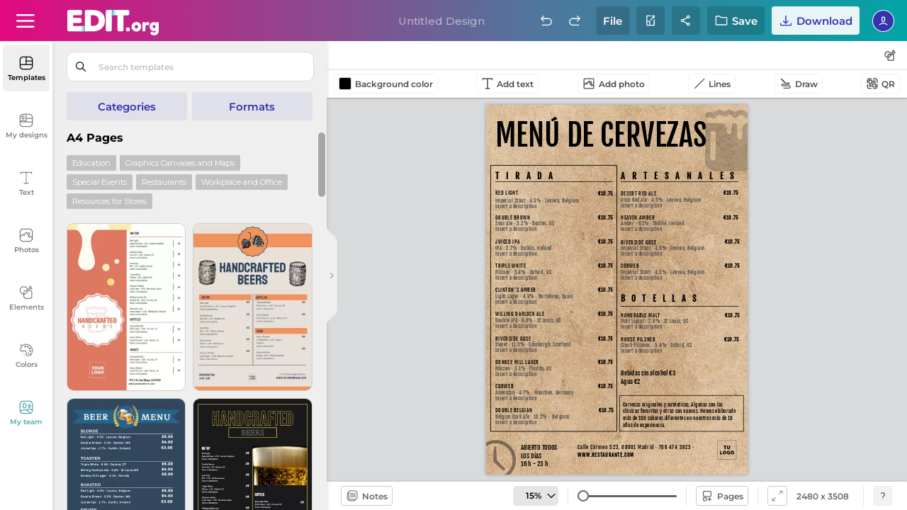

--- FILE ---
content_type: text/html; charset=utf-8
request_url: https://edit.org/_save_load.php
body_size: -160
content:
2480|||3508|||b13cc4702c72281caf7ffcec16c5e2f6||||||a4|||f0f0f0|||||||||||||||||||||editor/json/2021/08/24/b/1||||||fooddrink-menu-navidad|||2g4q2zevh|||||||||0|||1|||||||||0||||||||||||111111119c28c099

--- FILE ---
content_type: text/html; charset=utf-8
request_url: https://edit.org/devuelveAjaxEditorNEW.php?cambioSubCategoria=true&catAnterior=efectos2&s_textbox=0&categoria_editor=a4&loadpremium=0&valor_editor2=&valor_editor=19c28c099&lang=en&notificacion_borrada=&search_editor=&tipo_editor=&categoria_donde_estamos=&folder_click_team=&carpeta_donde_estamos=&subcatEditor=&subcategory=undefined&id_json_short=19c28c099&window_width=1280&tipo1=undefined&load_all_packs=0
body_size: 2972
content:
<div class="results-object-wrap">	
<button style="display:none;" onclick="scrollUp();" aria-label="Scroll up" class="scrollUp">
	<svg class="icon">
	<use xlink:href="/d/editor/sprite/spriteEdit-14-11-2025.svg#scroll-up"></use>
	</svg>

	</button><button id="loading-templates" class="scrollUp" style="width: 25% !important;margin-left: 37% !important;display:none;"><img src="https://d2vr64fd62ajh5.cloudfront.net/img/transp.png"></button><div style="display:none;" class='title-section'>Templates</div>







<div class="content-sub-cats catTemplates object-elements">




<div class="buttons_format_cat"></div><div class="ad_error_bloq"></div><div style="display:none;visibility:hidden;" id="ampling_button" class="ampling-button">
	<a onclick="expand_bar_function('expand');" href="#">
	<svg class="icon">
	  	<use xlink:href="/d/editor/sprite/spriteEdit-14-11-2025.svg#iconoAmpliado"></use>
	</svg>
	<svg class="icon">
	  	<use xlink:href="/d/editor/sprite/spriteEdit-14-11-2025.svg#iconoAmpliado2"></use>
	</svg>
	<svg class="icon">
	  	<use xlink:href="/d/editor/sprite/spriteEdit-14-11-2025.svg#iconoAmpliado3"></use>
	</svg>
	<svg class="icon">
	  	<use xlink:href="/d/editor/sprite/spriteEdit-14-11-2025.svg#iconoAmpliado4"></use>
	</svg>
	<span >Expand grid</span>
	</a>
</div>
<div style="display:none;visibility:hidden;" id="shrink_button" style="display:none;" class="ampling-button" >
	<a onclick="expand_bar_function('shrink');" href="#">
	<svg class="icon">
	  	<use xlink:href="/d/editor/sprite/spriteEdit-14-11-2025.svg#iconoAmpliado"></use>
	</svg>
	<svg class="icon">
	  	<use xlink:href="/d/editor/sprite/spriteEdit-14-11-2025.svg#iconoAmpliado2"></use>
	</svg>
	<svg class="icon">
	  	<use xlink:href="/d/editor/sprite/spriteEdit-14-11-2025.svg#iconoAmpliado3"></use>
	</svg>
	<svg class="icon">
	  	<use xlink:href="/d/editor/sprite/spriteEdit-14-11-2025.svg#iconoAmpliado4"></use>
	</svg>
	<span >Normal</span>
	</a>
</div>





<div class="breadcrumb-gral">


<p class="title-tickets">A4 Pages</p>
</div>



 
 






	

  	

<div class="results-object-wrap">
<div class="label-object-tag background_orange"><a  class="color_white"  href="#" onclick="grabar_accion('subcats_similar_formats','subcats_similar_formats');cambioTipoPorAjax(2,'1001001','a4');">Education</a></div>





<div class="label-object-tag background_orange"><a  class="color_white"  href="#" onclick="grabar_accion('subcats_similar_formats','subcats_similar_formats');cambioTipoPorAjax(40,'1001001','a4');">Graphics Canvases and Maps</a></div>





<div class="label-object-tag background_orange"><a  class="color_white"  href="#" onclick="grabar_accion('subcats_similar_formats','subcats_similar_formats');cambioTipoPorAjax(36,'1001001','a4');">Special Events</a></div>





<div class="label-object-tag background_orange"><a  class="color_white"  href="#" onclick="grabar_accion('subcats_similar_formats','subcats_similar_formats');cambioTipoPorAjax(8,'1001001','a4');">Restaurants</a></div>





<div class="label-object-tag background_orange"><a  class="color_white"  href="#" onclick="grabar_accion('subcats_similar_formats','subcats_similar_formats');cambioTipoPorAjax(38,'1001001','a4');">Workplace and Office</a></div>





<div class="label-object-tag background_orange"><a  class="color_white"  href="#" onclick="grabar_accion('subcats_similar_formats','subcats_similar_formats');cambioTipoPorAjax(33,'1001001','a4');">Resources for Stores</a></div>







</div>



<img with="100" height="100" loading="lazy" id="loading_templates_top" 
style="width: 100px !important;margin-left: auto !important;margin-right: auto !important;display:none;" 
class="loading_templates ffff" src="https://edit.org/editor/img/loading-edit.svg">

<div id="templates_list" class="js-masonry" ondragstart="return false;" ondrop="return false;">





<div id="template7ac7b6b588fdfab1251f2e065abdf7e3" class="fieldTemplates">

<div class="animate-gradient-pink container_template aaaa">

<div style="display:none;" style='display:none;' class="captionTemplate2"></div><div class="pages-cant"></div><div onclick="dropdownToggle(this)" class="dropdownExample"><button class="dropbtn" aria-label="button"></button><div class="dropdown-content"><div class="box-tooltip"></div></div></div>

<div onclick="dropdownToggle(this)" style="" class="dropdownExample side-options"><div class="dropdown-content"><div class="box-tooltip"><div onclick="loadCanvas2('25vto5v96','json_efectos','','','','','','');" >
            <div class="iconBackground openthisdesign"></div>

		<p>Open this design</p></div><div onclick="saveCanvasUserQuestion2('nuevo_json_efectos','','25vto5v96')">
        <div class="iconBackground createacopynew"></div>
		<p>Save a copy</p></div><div onclick="openNewWindow('/edit/all/25vto5v96');">
            <div class="iconBackground abrirventana"></div>

		<p>Open in a new window</p></div><div onclick="grabar_accion('similars_from_template','similars_from_template');cambioFolderPorAjax('similars','25vto5v96');"><div class="iconBackground similardesign"></div><p>Related designs</p></div><div onclick="getPhotoInfo('25vto5v96');"><div class="iconBackground informaciondiseno"></div><p>Details</p></div><div onclick="share_design_team('json_efectos','25vto5v96')"><div class="iconBackground shareteam"></div><p>Share with team</p></div><div onclick="AddPages('','25vto5v96','t')"><div class="iconBackground addpages"></div><p>Add as a new page</p></div></div></div><button class="dropbtn" aria-label="button"></button></div><div class="captionTemplate star-prem mydesignsTemplates displaynone "><span class='icon star-premium cucarda'></span></div><div class="brand_template brand_template_none displaynone "></div><div class="team-floater displaynone"></div><div class="img-box aaa"><img fetchpriority=high width="318" height="450" draggable="true" alt="Loading" onmouseover="imagen_mouseOver('25vto5v96','json_efectos')" id="25vto5v96" class="cliqueable draggable ttt" onclick="loadCanvas2('25vto5v96','json_efectos','','','','','','');"  onload="var el=this.closest('.animate-gradient-pink, .animate-gradient-green'); if(el){el.classList.remove('animate-gradient-pink','animate-gradient-green');}" onerror="this.src='/editor/json/2022/10/11/7/a/7ac7b6b588fdfab1251f2e065abdf7e3.jpg'"  src="/editor/json/2022/10/11/7/a/7ac7b6b588fdfab1251f2e065abdf7e3.webp?rand=2"  /></div>
</div></div>





<div id="templated5ce014837b77edc279fb021b0a81f56" class="fieldTemplates">

<div class="animate-gradient-green container_template aaaa">

<div style="display:none;" style='display:none;' class="captionTemplate2"></div><div class="pages-cant"></div><div onclick="dropdownToggle(this)" class="dropdownExample"><button class="dropbtn" aria-label="button"></button><div class="dropdown-content"><div class="box-tooltip"></div></div></div>

<div onclick="dropdownToggle(this)" style="" class="dropdownExample side-options"><div class="dropdown-content"><div class="box-tooltip"><div onclick="loadCanvas2('28r8469yy','json_efectos','','','','','','');" >
            <div class="iconBackground openthisdesign"></div>

		<p>Open this design</p></div><div onclick="saveCanvasUserQuestion2('nuevo_json_efectos','','28r8469yy')">
        <div class="iconBackground createacopynew"></div>
		<p>Save a copy</p></div><div onclick="openNewWindow('/edit/all/28r8469yy');">
            <div class="iconBackground abrirventana"></div>

		<p>Open in a new window</p></div><div onclick="grabar_accion('similars_from_template','similars_from_template');cambioFolderPorAjax('similars','28r8469yy');"><div class="iconBackground similardesign"></div><p>Related designs</p></div><div onclick="getPhotoInfo('28r8469yy');"><div class="iconBackground informaciondiseno"></div><p>Details</p></div><div onclick="share_design_team('json_efectos','28r8469yy')"><div class="iconBackground shareteam"></div><p>Share with team</p></div><div onclick="AddPages('','28r8469yy','t')"><div class="iconBackground addpages"></div><p>Add as a new page</p></div></div></div><button class="dropbtn" aria-label="button"></button></div><div class="captionTemplate star-prem mydesignsTemplates displaynone "><span class='icon star-premium cucarda'></span></div><div class="brand_template brand_template_none displaynone "></div><div class="team-floater displaynone"></div><div class="img-box aaa"><img fetchpriority=high width="318" height="450" draggable="true" alt="Loading" onmouseover="imagen_mouseOver('28r8469yy','json_efectos')" id="28r8469yy" class="cliqueable draggable ttt" onclick="loadCanvas2('28r8469yy','json_efectos','','','','','','');"  onload="var el=this.closest('.animate-gradient-pink, .animate-gradient-green'); if(el){el.classList.remove('animate-gradient-pink','animate-gradient-green');}" onerror="this.src='/editor/json/2022/10/11/d/5/d5ce014837b77edc279fb021b0a81f56.jpg'"  src="/editor/json/2022/10/11/d/5/d5ce014837b77edc279fb021b0a81f56.webp?rand=2"  /></div>
</div></div>





<div id="template497b7f281142ef868c93417c17c8fa94" class="fieldTemplates">

<div class="animate-gradient-pink container_template aaaa">

<div style="display:none;" style='display:none;' class="captionTemplate2"></div><div class="pages-cant"></div><div onclick="dropdownToggle(this)" class="dropdownExample"><button class="dropbtn" aria-label="button"></button><div class="dropdown-content"><div class="box-tooltip"></div></div></div>

<div onclick="dropdownToggle(this)" style="" class="dropdownExample side-options"><div class="dropdown-content"><div class="box-tooltip"><div onclick="loadCanvas2('3a6s72nlm','json_efectos','','','','','','');" >
            <div class="iconBackground openthisdesign"></div>

		<p>Open this design</p></div><div onclick="saveCanvasUserQuestion2('nuevo_json_efectos','','3a6s72nlm')">
        <div class="iconBackground createacopynew"></div>
		<p>Save a copy</p></div><div onclick="openNewWindow('/edit/all/3a6s72nlm');">
            <div class="iconBackground abrirventana"></div>

		<p>Open in a new window</p></div><div onclick="grabar_accion('similars_from_template','similars_from_template');cambioFolderPorAjax('similars','3a6s72nlm');"><div class="iconBackground similardesign"></div><p>Related designs</p></div><div onclick="getPhotoInfo('3a6s72nlm');"><div class="iconBackground informaciondiseno"></div><p>Details</p></div><div onclick="share_design_team('json_efectos','3a6s72nlm')"><div class="iconBackground shareteam"></div><p>Share with team</p></div><div onclick="AddPages('','3a6s72nlm','t')"><div class="iconBackground addpages"></div><p>Add as a new page</p></div></div></div><button class="dropbtn" aria-label="button"></button></div><div class="captionTemplate star-prem mydesignsTemplates displaynone "><span class='icon star-premium cucarda'></span></div><div class="brand_template brand_template_none displaynone "></div><div class="team-floater displaynone"></div><div class="img-box aaa"><img fetchpriority=high width="318" height="450" draggable="true" alt="Loading" onmouseover="imagen_mouseOver('3a6s72nlm','json_efectos')" id="3a6s72nlm" class="cliqueable draggable ttt" onclick="loadCanvas2('3a6s72nlm','json_efectos','','','','','','');"  onload="var el=this.closest('.animate-gradient-pink, .animate-gradient-green'); if(el){el.classList.remove('animate-gradient-pink','animate-gradient-green');}" onerror="this.src='/editor/json/2022/10/11/4/9/497b7f281142ef868c93417c17c8fa94.jpg'"  src="/editor/json/2022/10/11/4/9/497b7f281142ef868c93417c17c8fa94.webp?rand=2"  /></div>
</div></div>





<div id="templatea06d5a17cb144a199d20aba02debda02" class="fieldTemplates">

<div class="animate-gradient-green container_template aaaa">

<div style="display:none;" style='display:none;' class="captionTemplate2"></div><div class="pages-cant"></div><div onclick="dropdownToggle(this)" class="dropdownExample"><button class="dropbtn" aria-label="button"></button><div class="dropdown-content"><div class="box-tooltip"></div></div></div>

<div onclick="dropdownToggle(this)" style="" class="dropdownExample side-options"><div class="dropdown-content"><div class="box-tooltip"><div onclick="loadCanvas2('35763ocu2','json_efectos','','','','','','');" >
            <div class="iconBackground openthisdesign"></div>

		<p>Open this design</p></div><div onclick="saveCanvasUserQuestion2('nuevo_json_efectos','','35763ocu2')">
        <div class="iconBackground createacopynew"></div>
		<p>Save a copy</p></div><div onclick="openNewWindow('/edit/all/35763ocu2');">
            <div class="iconBackground abrirventana"></div>

		<p>Open in a new window</p></div><div onclick="grabar_accion('similars_from_template','similars_from_template');cambioFolderPorAjax('similars','35763ocu2');"><div class="iconBackground similardesign"></div><p>Related designs</p></div><div onclick="getPhotoInfo('35763ocu2');"><div class="iconBackground informaciondiseno"></div><p>Details</p></div><div onclick="share_design_team('json_efectos','35763ocu2')"><div class="iconBackground shareteam"></div><p>Share with team</p></div><div onclick="AddPages('','35763ocu2','t')"><div class="iconBackground addpages"></div><p>Add as a new page</p></div></div></div><button class="dropbtn" aria-label="button"></button></div><div class="captionTemplate star-prem mydesignsTemplates displaynone "><span class='icon star-premium cucarda'></span></div><div class="brand_template brand_template_none displaynone "></div><div class="team-floater displaynone"></div><div class="img-box aaa"><img fetchpriority=high width="318" height="450" draggable="true" alt="Loading" onmouseover="imagen_mouseOver('35763ocu2','json_efectos')" id="35763ocu2" class="cliqueable draggable ttt" onclick="loadCanvas2('35763ocu2','json_efectos','','','','','','');"  onload="var el=this.closest('.animate-gradient-pink, .animate-gradient-green'); if(el){el.classList.remove('animate-gradient-pink','animate-gradient-green');}" onerror="this.src='/editor/json/2022/10/11/a/0/a06d5a17cb144a199d20aba02debda02.jpg'"  src="/editor/json/2022/10/11/a/0/a06d5a17cb144a199d20aba02debda02.webp?rand=2"  /></div>
</div></div>





<div id="templateb0814aa9dc0d5d43874814b9828f4c33" class="fieldTemplates">

<div class="animate-gradient-pink container_template aaaa">

<div style="display:none;" style='display:none;' class="captionTemplate2"></div><div class="pages-cant"></div><div onclick="dropdownToggle(this)" class="dropdownExample"><button class="dropbtn" aria-label="button"></button><div class="dropdown-content"><div class="box-tooltip"></div></div></div>

<div onclick="dropdownToggle(this)" style="" class="dropdownExample side-options"><div class="dropdown-content"><div class="box-tooltip"><div onclick="loadCanvas2('2t23221kq','json_efectos','','','','','','');" >
            <div class="iconBackground openthisdesign"></div>

		<p>Open this design</p></div><div onclick="saveCanvasUserQuestion2('nuevo_json_efectos','','2t23221kq')">
        <div class="iconBackground createacopynew"></div>
		<p>Save a copy</p></div><div onclick="openNewWindow('/edit/all/2t23221kq');">
            <div class="iconBackground abrirventana"></div>

		<p>Open in a new window</p></div><div onclick="grabar_accion('similars_from_template','similars_from_template');cambioFolderPorAjax('similars','2t23221kq');"><div class="iconBackground similardesign"></div><p>Related designs</p></div><div onclick="getPhotoInfo('2t23221kq');"><div class="iconBackground informaciondiseno"></div><p>Details</p></div><div onclick="share_design_team('json_efectos','2t23221kq')"><div class="iconBackground shareteam"></div><p>Share with team</p></div><div onclick="AddPages('','2t23221kq','t')"><div class="iconBackground addpages"></div><p>Add as a new page</p></div></div></div><button class="dropbtn" aria-label="button"></button></div><div class="captionTemplate star-prem mydesignsTemplates displaynone "><span class='icon star-premium cucarda'></span></div><div class="brand_template brand_template_none displaynone "></div><div class="team-floater displaynone"></div><div class="img-box aaa"><img fetchpriority=high width="318" height="450" draggable="true" alt="Loading" onmouseover="imagen_mouseOver('2t23221kq','json_efectos')" id="2t23221kq" class="cliqueable draggable ttt" onclick="loadCanvas2('2t23221kq','json_efectos','','','','','','');"  onload="var el=this.closest('.animate-gradient-pink, .animate-gradient-green'); if(el){el.classList.remove('animate-gradient-pink','animate-gradient-green');}" onerror="this.src='/editor/json/2022/10/11/b/0/b0814aa9dc0d5d43874814b9828f4c33.jpg'"  src="/editor/json/2022/10/11/b/0/b0814aa9dc0d5d43874814b9828f4c33.webp?rand=2"  /></div>
</div></div>





<div id="template5c92df1fd502f857a02bcd5898a0a9eb" class="fieldTemplates">

<div class="animate-gradient-green container_template aaaa">

<div style="display:none;" style='display:none;' class="captionTemplate2"></div><div class="pages-cant"></div><div onclick="dropdownToggle(this)" class="dropdownExample"><button class="dropbtn" aria-label="button"></button><div class="dropdown-content"><div class="box-tooltip"></div></div></div>

<div onclick="dropdownToggle(this)" style="" class="dropdownExample side-options"><div class="dropdown-content"><div class="box-tooltip"><div onclick="loadCanvas2('z672jyuy','json_efectos','','','','','','');" >
            <div class="iconBackground openthisdesign"></div>

		<p>Open this design</p></div><div onclick="saveCanvasUserQuestion2('nuevo_json_efectos','','z672jyuy')">
        <div class="iconBackground createacopynew"></div>
		<p>Save a copy</p></div><div onclick="openNewWindow('/edit/all/z672jyuy');">
            <div class="iconBackground abrirventana"></div>

		<p>Open in a new window</p></div><div onclick="grabar_accion('similars_from_template','similars_from_template');cambioFolderPorAjax('similars','z672jyuy');"><div class="iconBackground similardesign"></div><p>Related designs</p></div><div onclick="getPhotoInfo('z672jyuy');"><div class="iconBackground informaciondiseno"></div><p>Details</p></div><div onclick="share_design_team('json_efectos','z672jyuy')"><div class="iconBackground shareteam"></div><p>Share with team</p></div><div onclick="AddPages('','z672jyuy','t')"><div class="iconBackground addpages"></div><p>Add as a new page</p></div></div></div><button class="dropbtn" aria-label="button"></button></div><div class="captionTemplate star-prem mydesignsTemplates displaynone "><span class='icon star-premium cucarda'></span></div><div class="brand_template brand_template_none displaynone "></div><div class="team-floater displaynone"></div><div class="img-box aaa"><img fetchpriority=high width="318" height="450" draggable="true" alt="Loading" onmouseover="imagen_mouseOver('z672jyuy','json_efectos')" id="z672jyuy" class="cliqueable draggable ttt" onclick="loadCanvas2('z672jyuy','json_efectos','','','','','','');"  onload="var el=this.closest('.animate-gradient-pink, .animate-gradient-green'); if(el){el.classList.remove('animate-gradient-pink','animate-gradient-green');}" onerror="this.src='/editor/json/2022/10/11/5/c/5c92df1fd502f857a02bcd5898a0a9eb.jpg'"  src="/editor/json/2022/10/11/5/c/5c92df1fd502f857a02bcd5898a0a9eb.webp?rand=2"  /></div>
</div></div>





<div id="template7e0687f6b549ccb578ca35f878a60698" class="fieldTemplates">

<div class="animate-gradient-pink container_template aaaa">

<div style="display:none;" style='display:none;' class="captionTemplate2"></div><div class="pages-cant"></div><div onclick="dropdownToggle(this)" class="dropdownExample"><button class="dropbtn" aria-label="button"></button><div class="dropdown-content"><div class="box-tooltip"></div></div></div>

<div onclick="dropdownToggle(this)" style="" class="dropdownExample side-options"><div class="dropdown-content"><div class="box-tooltip"><div onclick="loadCanvas2('1nfc3k6pm','json_efectos','','','','','','');" >
            <div class="iconBackground openthisdesign"></div>

		<p>Open this design</p></div><div onclick="saveCanvasUserQuestion2('nuevo_json_efectos','','1nfc3k6pm')">
        <div class="iconBackground createacopynew"></div>
		<p>Save a copy</p></div><div onclick="openNewWindow('/edit/all/1nfc3k6pm');">
            <div class="iconBackground abrirventana"></div>

		<p>Open in a new window</p></div><div onclick="grabar_accion('similars_from_template','similars_from_template');cambioFolderPorAjax('similars','1nfc3k6pm');"><div class="iconBackground similardesign"></div><p>Related designs</p></div><div onclick="getPhotoInfo('1nfc3k6pm');"><div class="iconBackground informaciondiseno"></div><p>Details</p></div><div onclick="share_design_team('json_efectos','1nfc3k6pm')"><div class="iconBackground shareteam"></div><p>Share with team</p></div><div onclick="AddPages('','1nfc3k6pm','t')"><div class="iconBackground addpages"></div><p>Add as a new page</p></div></div></div><button class="dropbtn" aria-label="button"></button></div><div class="captionTemplate star-prem mydesignsTemplates displaynone "><span class='icon star-premium cucarda'></span></div><div class="brand_template brand_template_none displaynone "></div><div class="team-floater displaynone"></div><div class="img-box aaa"><img fetchpriority=high width="318" height="450" draggable="true" alt="Loading" onmouseover="imagen_mouseOver('1nfc3k6pm','json_efectos')" id="1nfc3k6pm" class="cliqueable draggable ttt" onclick="loadCanvas2('1nfc3k6pm','json_efectos','','','','','','');"  onload="var el=this.closest('.animate-gradient-pink, .animate-gradient-green'); if(el){el.classList.remove('animate-gradient-pink','animate-gradient-green');}" onerror="this.src='/editor/json/2022/10/11/7/e/7e0687f6b549ccb578ca35f878a60698.jpg'"  src="/editor/json/2022/10/11/7/e/7e0687f6b549ccb578ca35f878a60698.webp?rand=2"  /></div>
</div></div>





<div id="template6e989480c6e135c1dbd258f8d6f99689" class="fieldTemplates">

<div class="animate-gradient-green container_template aaaa">

<div style="display:none;" style='display:none;' class="captionTemplate2"></div><div class="pages-cant"></div><div onclick="dropdownToggle(this)" class="dropdownExample"><button class="dropbtn" aria-label="button"></button><div class="dropdown-content"><div class="box-tooltip"></div></div></div>

<div onclick="dropdownToggle(this)" style="" class="dropdownExample side-options"><div class="dropdown-content"><div class="box-tooltip"><div onclick="loadCanvas2('dkivg4fu','json_efectos','','','','','','');" >
            <div class="iconBackground openthisdesign"></div>

		<p>Open this design</p></div><div onclick="saveCanvasUserQuestion2('nuevo_json_efectos','','dkivg4fu')">
        <div class="iconBackground createacopynew"></div>
		<p>Save a copy</p></div><div onclick="openNewWindow('/edit/all/dkivg4fu');">
            <div class="iconBackground abrirventana"></div>

		<p>Open in a new window</p></div><div onclick="grabar_accion('similars_from_template','similars_from_template');cambioFolderPorAjax('similars','dkivg4fu');"><div class="iconBackground similardesign"></div><p>Related designs</p></div><div onclick="getPhotoInfo('dkivg4fu');"><div class="iconBackground informaciondiseno"></div><p>Details</p></div><div onclick="share_design_team('json_efectos','dkivg4fu')"><div class="iconBackground shareteam"></div><p>Share with team</p></div><div onclick="AddPages('','dkivg4fu','t')"><div class="iconBackground addpages"></div><p>Add as a new page</p></div></div></div><button class="dropbtn" aria-label="button"></button></div><div class="captionTemplate star-prem mydesignsTemplates displaynone "><span class='icon star-premium cucarda'></span></div><div class="brand_template brand_template_none displaynone "></div><div class="team-floater displaynone"></div><div class="img-box aaa"><img fetchpriority=high width="318" height="450" draggable="true" alt="Loading" onmouseover="imagen_mouseOver('dkivg4fu','json_efectos')" id="dkivg4fu" class="cliqueable draggable ttt" onclick="loadCanvas2('dkivg4fu','json_efectos','','','','','','');"  onload="var el=this.closest('.animate-gradient-pink, .animate-gradient-green'); if(el){el.classList.remove('animate-gradient-pink','animate-gradient-green');}" onerror="this.src='/editor/json/2022/10/11/6/e/6e989480c6e135c1dbd258f8d6f99689.jpg'"  src="/editor/json/2022/10/11/6/e/6e989480c6e135c1dbd258f8d6f99689.webp?rand=2"  /></div>
</div></div>





<div id="template58f1f3c441dd50ad1b976551005d21dc" class="fieldTemplates">

<div class="animate-gradient-pink container_template aaaa">

<div style="display:none;" style='display:none;' class="captionTemplate2"></div><div class="pages-cant"></div><div onclick="dropdownToggle(this)" class="dropdownExample"><button class="dropbtn" aria-label="button"></button><div class="dropdown-content"><div class="box-tooltip"></div></div></div>

<div onclick="dropdownToggle(this)" style="" class="dropdownExample side-options"><div class="dropdown-content"><div class="box-tooltip"><div onclick="loadCanvas2('hc799awq','json_efectos','','','','','','');" >
            <div class="iconBackground openthisdesign"></div>

		<p>Open this design</p></div><div onclick="saveCanvasUserQuestion2('nuevo_json_efectos','','hc799awq')">
        <div class="iconBackground createacopynew"></div>
		<p>Save a copy</p></div><div onclick="openNewWindow('/edit/all/hc799awq');">
            <div class="iconBackground abrirventana"></div>

		<p>Open in a new window</p></div><div onclick="grabar_accion('similars_from_template','similars_from_template');cambioFolderPorAjax('similars','hc799awq');"><div class="iconBackground similardesign"></div><p>Related designs</p></div><div onclick="getPhotoInfo('hc799awq');"><div class="iconBackground informaciondiseno"></div><p>Details</p></div><div onclick="share_design_team('json_efectos','hc799awq')"><div class="iconBackground shareteam"></div><p>Share with team</p></div><div onclick="AddPages('','hc799awq','t')"><div class="iconBackground addpages"></div><p>Add as a new page</p></div></div></div><button class="dropbtn" aria-label="button"></button></div><div class="captionTemplate star-prem mydesignsTemplates displaynone "><span class='icon star-premium cucarda'></span></div><div class="brand_template brand_template_none displaynone "></div><div class="team-floater displaynone"></div><div class="img-box"><img   width="318" height="450" draggable="true" alt="Loading" onmouseover="imagen_mouseOver('hc799awq','json_efectos')" id="hc799awq" class="cliqueable draggable" onclick="loadCanvas2('hc799awq','json_efectos','','','','','','');"  onerror="this.src='/editor/json/2022/10/11/5/8/58f1f3c441dd50ad1b976551005d21dc.jpg'"  src="/editor/json/2022/10/11/5/8/58f1f3c441dd50ad1b976551005d21dc.webp?rand=2" /></div>
</div></div>





<div id="templated02f579a468007770d534bcc323c41c9" class="fieldTemplates">

<div class="animate-gradient-green container_template aaaa">

<div style="display:none;" style='display:none;' class="captionTemplate2"></div><div class="pages-cant"></div><div onclick="dropdownToggle(this)" class="dropdownExample"><button class="dropbtn" aria-label="button"></button><div class="dropdown-content"><div class="box-tooltip"></div></div></div>

<div onclick="dropdownToggle(this)" style="" class="dropdownExample side-options"><div class="dropdown-content"><div class="box-tooltip"><div onclick="loadCanvas2('1v1iaft8t','json_efectos','','','','','','');" >
            <div class="iconBackground openthisdesign"></div>

		<p>Open this design</p></div><div onclick="saveCanvasUserQuestion2('nuevo_json_efectos','','1v1iaft8t')">
        <div class="iconBackground createacopynew"></div>
		<p>Save a copy</p></div><div onclick="openNewWindow('/edit/all/1v1iaft8t');">
            <div class="iconBackground abrirventana"></div>

		<p>Open in a new window</p></div><div onclick="grabar_accion('similars_from_template','similars_from_template');cambioFolderPorAjax('similars','1v1iaft8t');"><div class="iconBackground similardesign"></div><p>Related designs</p></div><div onclick="getPhotoInfo('1v1iaft8t');"><div class="iconBackground informaciondiseno"></div><p>Details</p></div><div onclick="share_design_team('json_efectos','1v1iaft8t')"><div class="iconBackground shareteam"></div><p>Share with team</p></div><div onclick="AddPages('','1v1iaft8t','t')"><div class="iconBackground addpages"></div><p>Add as a new page</p></div></div></div><button class="dropbtn" aria-label="button"></button></div><div class="captionTemplate star-prem mydesignsTemplates displaynone "><span class='icon star-premium cucarda'></span></div><div class="brand_template brand_template_none displaynone "></div><div class="team-floater displaynone"></div><div class="img-box"><img   width="318" height="450" draggable="true" alt="Loading" onmouseover="imagen_mouseOver('1v1iaft8t','json_efectos')" id="1v1iaft8t" class="cliqueable draggable" onclick="loadCanvas2('1v1iaft8t','json_efectos','','','','','','');"  onerror="this.src='/editor/json/2022/07/03/d/0/d02f579a468007770d534bcc323c41c9.jpg'"  src="/editor/json/2022/07/03/d/0/d02f579a468007770d534bcc323c41c9.webp?rand=2" /></div>
</div></div>





<div id="template45b147bba991bbe6cc43323afa462a74" class="fieldTemplates">

<div class="animate-gradient-pink container_template aaaa">

<div style="display:none;" style='display:none;' class="captionTemplate2"></div><div class="pages-cant"></div><div onclick="dropdownToggle(this)" class="dropdownExample"><button class="dropbtn" aria-label="button"></button><div class="dropdown-content"><div class="box-tooltip"></div></div></div>

<div onclick="dropdownToggle(this)" style="" class="dropdownExample side-options"><div class="dropdown-content"><div class="box-tooltip"><div onclick="loadCanvas2('39gjnan9p','json_efectos','','','','','','');" >
            <div class="iconBackground openthisdesign"></div>

		<p>Open this design</p></div><div onclick="saveCanvasUserQuestion2('nuevo_json_efectos','','39gjnan9p')">
        <div class="iconBackground createacopynew"></div>
		<p>Save a copy</p></div><div onclick="openNewWindow('/edit/all/39gjnan9p');">
            <div class="iconBackground abrirventana"></div>

		<p>Open in a new window</p></div><div onclick="grabar_accion('similars_from_template','similars_from_template');cambioFolderPorAjax('similars','39gjnan9p');"><div class="iconBackground similardesign"></div><p>Related designs</p></div><div onclick="getPhotoInfo('39gjnan9p');"><div class="iconBackground informaciondiseno"></div><p>Details</p></div><div onclick="share_design_team('json_efectos','39gjnan9p')"><div class="iconBackground shareteam"></div><p>Share with team</p></div><div onclick="AddPages('','39gjnan9p','t')"><div class="iconBackground addpages"></div><p>Add as a new page</p></div></div></div><button class="dropbtn" aria-label="button"></button></div><div class="captionTemplate star-prem mydesignsTemplates displaynone "><span class='icon star-premium cucarda'></span></div><div class="brand_template brand_template_none displaynone "></div><div class="team-floater displaynone"></div><div class="img-box"><img   width="318" height="450" draggable="true" alt="Loading" onmouseover="imagen_mouseOver('39gjnan9p','json_efectos')" id="39gjnan9p" class="cliqueable draggable" onclick="loadCanvas2('39gjnan9p','json_efectos','','','','','','');"  onerror="this.src='/editor/json/2022/07/03/4/5/45b147bba991bbe6cc43323afa462a74.jpg'"  src="/editor/json/2022/07/03/4/5/45b147bba991bbe6cc43323afa462a74.webp?rand=2" /></div>
</div></div>





<div id="template685d1098e3f9c374ba1244299b7a5144" class="fieldTemplates">

<div class="animate-gradient-green container_template aaaa">

<div style="display:none;" style='display:none;' class="captionTemplate2"></div><div class="pages-cant"></div><div onclick="dropdownToggle(this)" class="dropdownExample"><button class="dropbtn" aria-label="button"></button><div class="dropdown-content"><div class="box-tooltip"></div></div></div>

<div onclick="dropdownToggle(this)" style="" class="dropdownExample side-options"><div class="dropdown-content"><div class="box-tooltip"><div onclick="loadCanvas2('jbcbjgy5','json_efectos','','','','','','');" >
            <div class="iconBackground openthisdesign"></div>

		<p>Open this design</p></div><div onclick="saveCanvasUserQuestion2('nuevo_json_efectos','','jbcbjgy5')">
        <div class="iconBackground createacopynew"></div>
		<p>Save a copy</p></div><div onclick="openNewWindow('/edit/all/jbcbjgy5');">
            <div class="iconBackground abrirventana"></div>

		<p>Open in a new window</p></div><div onclick="grabar_accion('similars_from_template','similars_from_template');cambioFolderPorAjax('similars','jbcbjgy5');"><div class="iconBackground similardesign"></div><p>Related designs</p></div><div onclick="getPhotoInfo('jbcbjgy5');"><div class="iconBackground informaciondiseno"></div><p>Details</p></div><div onclick="share_design_team('json_efectos','jbcbjgy5')"><div class="iconBackground shareteam"></div><p>Share with team</p></div><div onclick="AddPages('','jbcbjgy5','t')"><div class="iconBackground addpages"></div><p>Add as a new page</p></div></div></div><button class="dropbtn" aria-label="button"></button></div><div class="captionTemplate star-prem mydesignsTemplates displaynone "><span class='icon star-premium cucarda'></span></div><div class="brand_template brand_template_none displaynone "></div><div class="team-floater displaynone"></div><div class="img-box"><img   width="318" height="450" draggable="true" alt="Loading" onmouseover="imagen_mouseOver('jbcbjgy5','json_efectos')" id="jbcbjgy5" class="cliqueable draggable" onclick="loadCanvas2('jbcbjgy5','json_efectos','','','','','','');"  onerror="this.src='/editor/json/2022/07/03/6/8/685d1098e3f9c374ba1244299b7a5144.jpg'"  src="/editor/json/2022/07/03/6/8/685d1098e3f9c374ba1244299b7a5144.webp?rand=2" /></div>
</div></div>





<div id="templatec9e0fa0f5cb392bdbe067643bebceb84" class="fieldTemplates">

<div class="animate-gradient-pink container_template aaaa">

<div style="display:none;" style='display:none;' class="captionTemplate2"></div><div class="pages-cant"></div><div onclick="dropdownToggle(this)" class="dropdownExample"><button class="dropbtn" aria-label="button"></button><div class="dropdown-content"><div class="box-tooltip"></div></div></div>

<div onclick="dropdownToggle(this)" style="" class="dropdownExample side-options"><div class="dropdown-content"><div class="box-tooltip"><div onclick="loadCanvas2('tgb9pbf1','json_efectos','','','','','','');" >
            <div class="iconBackground openthisdesign"></div>

		<p>Open this design</p></div><div onclick="saveCanvasUserQuestion2('nuevo_json_efectos','','tgb9pbf1')">
        <div class="iconBackground createacopynew"></div>
		<p>Save a copy</p></div><div onclick="openNewWindow('/edit/all/tgb9pbf1');">
            <div class="iconBackground abrirventana"></div>

		<p>Open in a new window</p></div><div onclick="grabar_accion('similars_from_template','similars_from_template');cambioFolderPorAjax('similars','tgb9pbf1');"><div class="iconBackground similardesign"></div><p>Related designs</p></div><div onclick="getPhotoInfo('tgb9pbf1');"><div class="iconBackground informaciondiseno"></div><p>Details</p></div><div onclick="share_design_team('json_efectos','tgb9pbf1')"><div class="iconBackground shareteam"></div><p>Share with team</p></div><div onclick="AddPages('','tgb9pbf1','t')"><div class="iconBackground addpages"></div><p>Add as a new page</p></div></div></div><button class="dropbtn" aria-label="button"></button></div><div class="captionTemplate star-prem mydesignsTemplates displaynone "><span class='icon star-premium cucarda'></span></div><div class="brand_template brand_template_none displaynone "></div><div class="team-floater displaynone"></div><div class="img-box"><img   width="318" height="450" draggable="true" alt="Loading" onmouseover="imagen_mouseOver('tgb9pbf1','json_efectos')" id="tgb9pbf1" class="cliqueable draggable" onclick="loadCanvas2('tgb9pbf1','json_efectos','','','','','','');"  onerror="this.src='/editor/json/2022/07/03/c/9/c9e0fa0f5cb392bdbe067643bebceb84.jpg'"  src="/editor/json/2022/07/03/c/9/c9e0fa0f5cb392bdbe067643bebceb84.webp?rand=2" /></div>
</div></div>





<div id="template3162bf5d28bfe405219a10ee9fb37e52" class="fieldTemplates">

<div class="animate-gradient-green container_template aaaa">

<div style="display:none;" style='display:none;' class="captionTemplate2"></div><div class="pages-cant"></div><div onclick="dropdownToggle(this)" class="dropdownExample"><button class="dropbtn" aria-label="button"></button><div class="dropdown-content"><div class="box-tooltip"></div></div></div>

<div onclick="dropdownToggle(this)" style="" class="dropdownExample side-options"><div class="dropdown-content"><div class="box-tooltip"><div onclick="loadCanvas2('13y69gwul','json_efectos','','','','','','');" >
            <div class="iconBackground openthisdesign"></div>

		<p>Open this design</p></div><div onclick="saveCanvasUserQuestion2('nuevo_json_efectos','','13y69gwul')">
        <div class="iconBackground createacopynew"></div>
		<p>Save a copy</p></div><div onclick="openNewWindow('/edit/all/13y69gwul');">
            <div class="iconBackground abrirventana"></div>

		<p>Open in a new window</p></div><div onclick="grabar_accion('similars_from_template','similars_from_template');cambioFolderPorAjax('similars','13y69gwul');"><div class="iconBackground similardesign"></div><p>Related designs</p></div><div onclick="getPhotoInfo('13y69gwul');"><div class="iconBackground informaciondiseno"></div><p>Details</p></div><div onclick="share_design_team('json_efectos','13y69gwul')"><div class="iconBackground shareteam"></div><p>Share with team</p></div><div onclick="AddPages('','13y69gwul','t')"><div class="iconBackground addpages"></div><p>Add as a new page</p></div></div></div><button class="dropbtn" aria-label="button"></button></div><div class="captionTemplate star-prem mydesignsTemplates displaynone "><span class='icon star-premium cucarda'></span></div><div class="brand_template brand_template_none displaynone "></div><div class="team-floater displaynone"></div><div class="img-box"><img   width="318" height="450" draggable="true" alt="Loading" onmouseover="imagen_mouseOver('13y69gwul','json_efectos')" id="13y69gwul" class="cliqueable draggable" onclick="loadCanvas2('13y69gwul','json_efectos','','','','','','');"  onerror="this.src='/editor/json/2022/07/03/3/1/3162bf5d28bfe405219a10ee9fb37e52.jpg'"  src="/editor/json/2022/07/03/3/1/3162bf5d28bfe405219a10ee9fb37e52.webp?rand=2" /></div>
</div></div>





<div id="template94f5f23578e252356816e72af9ec1545" class="fieldTemplates">

<div class="animate-gradient-pink container_template aaaa">

<div style="display:none;" style='display:none;' class="captionTemplate2"></div><div class="pages-cant"></div><div onclick="dropdownToggle(this)" class="dropdownExample"><button class="dropbtn" aria-label="button"></button><div class="dropdown-content"><div class="box-tooltip"></div></div></div>

<div onclick="dropdownToggle(this)" style="" class="dropdownExample side-options"><div class="dropdown-content"><div class="box-tooltip"><div onclick="loadCanvas2('1r0twtpx6','json_efectos','','','','','','');" >
            <div class="iconBackground openthisdesign"></div>

		<p>Open this design</p></div><div onclick="saveCanvasUserQuestion2('nuevo_json_efectos','','1r0twtpx6')">
        <div class="iconBackground createacopynew"></div>
		<p>Save a copy</p></div><div onclick="openNewWindow('/edit/all/1r0twtpx6');">
            <div class="iconBackground abrirventana"></div>

		<p>Open in a new window</p></div><div onclick="grabar_accion('similars_from_template','similars_from_template');cambioFolderPorAjax('similars','1r0twtpx6');"><div class="iconBackground similardesign"></div><p>Related designs</p></div><div onclick="getPhotoInfo('1r0twtpx6');"><div class="iconBackground informaciondiseno"></div><p>Details</p></div><div onclick="share_design_team('json_efectos','1r0twtpx6')"><div class="iconBackground shareteam"></div><p>Share with team</p></div><div onclick="AddPages('','1r0twtpx6','t')"><div class="iconBackground addpages"></div><p>Add as a new page</p></div></div></div><button class="dropbtn" aria-label="button"></button></div><div class="captionTemplate star-prem mydesignsTemplates displaynone "><span class='icon star-premium cucarda'></span></div><div class="brand_template brand_template_none displaynone "></div><div class="team-floater displaynone"></div><div class="img-box"><img   width="318" height="450" draggable="true" alt="Loading" onmouseover="imagen_mouseOver('1r0twtpx6','json_efectos')" id="1r0twtpx6" class="cliqueable draggable" onclick="loadCanvas2('1r0twtpx6','json_efectos','','','','','','');"  onerror="this.src='/editor/json/2022/06/24/9/4/94f5f23578e252356816e72af9ec1545.jpg'"  src="/editor/json/2022/06/24/9/4/94f5f23578e252356816e72af9ec1545.webp?rand=2" /></div>
</div></div>





<div id="template439d7ef10cc20045dfff0c88826c5d8c" class="fieldTemplates">

<div class="animate-gradient-green container_template aaaa">

<div style="display:none;" style='display:none;' class="captionTemplate2"></div><div class="pages-cant"></div><div onclick="dropdownToggle(this)" class="dropdownExample"><button class="dropbtn" aria-label="button"></button><div class="dropdown-content"><div class="box-tooltip"></div></div></div>

<div onclick="dropdownToggle(this)" style="" class="dropdownExample side-options"><div class="dropdown-content"><div class="box-tooltip"><div onclick="loadCanvas2('p19g0ssa','json_efectos','','','','','','');" >
            <div class="iconBackground openthisdesign"></div>

		<p>Open this design</p></div><div onclick="saveCanvasUserQuestion2('nuevo_json_efectos','','p19g0ssa')">
        <div class="iconBackground createacopynew"></div>
		<p>Save a copy</p></div><div onclick="openNewWindow('/edit/all/p19g0ssa');">
            <div class="iconBackground abrirventana"></div>

		<p>Open in a new window</p></div><div onclick="grabar_accion('similars_from_template','similars_from_template');cambioFolderPorAjax('similars','p19g0ssa');"><div class="iconBackground similardesign"></div><p>Related designs</p></div><div onclick="getPhotoInfo('p19g0ssa');"><div class="iconBackground informaciondiseno"></div><p>Details</p></div><div onclick="share_design_team('json_efectos','p19g0ssa')"><div class="iconBackground shareteam"></div><p>Share with team</p></div><div onclick="AddPages('','p19g0ssa','t')"><div class="iconBackground addpages"></div><p>Add as a new page</p></div></div></div><button class="dropbtn" aria-label="button"></button></div><div class="captionTemplate star-prem mydesignsTemplates displaynone "><span class='icon star-premium cucarda'></span></div><div class="brand_template brand_template_none displaynone "></div><div class="team-floater displaynone"></div><div class="img-box"><img   width="318" height="450" draggable="true" alt="Loading" onmouseover="imagen_mouseOver('p19g0ssa','json_efectos')" id="p19g0ssa" class="cliqueable draggable" onclick="loadCanvas2('p19g0ssa','json_efectos','','','','','','');"  onerror="this.src='/editor/json/2022/06/23/4/3/439d7ef10cc20045dfff0c88826c5d8c.jpg'"  src="/editor/json/2022/06/23/4/3/439d7ef10cc20045dfff0c88826c5d8c.webp?rand=2" /></div>
</div></div>





<div id="template92e45177fe2111d41cc1de114eebb5e4" class="fieldTemplates">

<div class="animate-gradient-pink container_template aaaa">

<div style="display:none;" style='display:none;' class="captionTemplate2"></div><div class="pages-cant"></div><div onclick="dropdownToggle(this)" class="dropdownExample"><button class="dropbtn" aria-label="button"></button><div class="dropdown-content"><div class="box-tooltip"></div></div></div>

<div onclick="dropdownToggle(this)" style="" class="dropdownExample side-options"><div class="dropdown-content"><div class="box-tooltip"><div onclick="loadCanvas2('1hlmyarqy','json_efectos','','','','','','');" >
            <div class="iconBackground openthisdesign"></div>

		<p>Open this design</p></div><div onclick="saveCanvasUserQuestion2('nuevo_json_efectos','','1hlmyarqy')">
        <div class="iconBackground createacopynew"></div>
		<p>Save a copy</p></div><div onclick="openNewWindow('/edit/all/1hlmyarqy');">
            <div class="iconBackground abrirventana"></div>

		<p>Open in a new window</p></div><div onclick="grabar_accion('similars_from_template','similars_from_template');cambioFolderPorAjax('similars','1hlmyarqy');"><div class="iconBackground similardesign"></div><p>Related designs</p></div><div onclick="getPhotoInfo('1hlmyarqy');"><div class="iconBackground informaciondiseno"></div><p>Details</p></div><div onclick="share_design_team('json_efectos','1hlmyarqy')"><div class="iconBackground shareteam"></div><p>Share with team</p></div><div onclick="AddPages('','1hlmyarqy','t')"><div class="iconBackground addpages"></div><p>Add as a new page</p></div></div></div><button class="dropbtn" aria-label="button"></button></div><div class="captionTemplate star-prem mydesignsTemplates displaynone "><span class='icon star-premium cucarda'></span></div><div class="brand_template brand_template_none displaynone "></div><div class="team-floater displaynone"></div><div class="img-box"><img   width="318" height="450" draggable="true" alt="Loading" onmouseover="imagen_mouseOver('1hlmyarqy','json_efectos')" id="1hlmyarqy" class="cliqueable draggable" onclick="loadCanvas2('1hlmyarqy','json_efectos','','','','','','');"  onerror="this.src='/editor/json/2022/06/23/9/2/92e45177fe2111d41cc1de114eebb5e4.jpg'"  src="/editor/json/2022/06/23/9/2/92e45177fe2111d41cc1de114eebb5e4.webp?rand=2" /></div>
</div></div>





<div id="template7364a4a83599b6e8c9b9e656fff3d11f" class="fieldTemplates">

<div class="animate-gradient-green container_template aaaa">

<div style="display:none;" style='display:none;' class="captionTemplate2"></div><div class="pages-cant"></div><div onclick="dropdownToggle(this)" class="dropdownExample"><button class="dropbtn" aria-label="button"></button><div class="dropdown-content"><div class="box-tooltip"></div></div></div>

<div onclick="dropdownToggle(this)" style="" class="dropdownExample side-options"><div class="dropdown-content"><div class="box-tooltip"><div onclick="loadCanvas2('16qwq3nzu','json_efectos','','','','','','');" >
            <div class="iconBackground openthisdesign"></div>

		<p>Open this design</p></div><div onclick="saveCanvasUserQuestion2('nuevo_json_efectos','','16qwq3nzu')">
        <div class="iconBackground createacopynew"></div>
		<p>Save a copy</p></div><div onclick="openNewWindow('/edit/all/16qwq3nzu');">
            <div class="iconBackground abrirventana"></div>

		<p>Open in a new window</p></div><div onclick="grabar_accion('similars_from_template','similars_from_template');cambioFolderPorAjax('similars','16qwq3nzu');"><div class="iconBackground similardesign"></div><p>Related designs</p></div><div onclick="getPhotoInfo('16qwq3nzu');"><div class="iconBackground informaciondiseno"></div><p>Details</p></div><div onclick="share_design_team('json_efectos','16qwq3nzu')"><div class="iconBackground shareteam"></div><p>Share with team</p></div><div onclick="AddPages('','16qwq3nzu','t')"><div class="iconBackground addpages"></div><p>Add as a new page</p></div></div></div><button class="dropbtn" aria-label="button"></button></div><div class="captionTemplate star-prem mydesignsTemplates displaynone "><span class='icon star-premium cucarda'></span></div><div class="brand_template brand_template_none displaynone "></div><div class="team-floater displaynone"></div><div class="img-box"><img   width="318" height="450" draggable="true" alt="Loading" onmouseover="imagen_mouseOver('16qwq3nzu','json_efectos')" id="16qwq3nzu" class="cliqueable draggable" onclick="loadCanvas2('16qwq3nzu','json_efectos','','','','','','');"  onerror="this.src='/editor/json/2022/06/24/7/3/7364a4a83599b6e8c9b9e656fff3d11f.jpg'"  src="/editor/json/2022/06/24/7/3/7364a4a83599b6e8c9b9e656fff3d11f.webp?rand=2" /></div>
</div></div>





<div id="template0a6eaf2d505a014589ca9788f59db752" class="fieldTemplates">

<div class="animate-gradient-pink container_template aaaa">

<div style="display:none;" style='display:none;' class="captionTemplate2"></div><div class="pages-cant"></div><div onclick="dropdownToggle(this)" class="dropdownExample"><button class="dropbtn" aria-label="button"></button><div class="dropdown-content"><div class="box-tooltip"></div></div></div>

<div onclick="dropdownToggle(this)" style="" class="dropdownExample side-options"><div class="dropdown-content"><div class="box-tooltip"><div onclick="loadCanvas2('3bzn9qnne','json_efectos','','','','','','');" >
            <div class="iconBackground openthisdesign"></div>

		<p>Open this design</p></div><div onclick="saveCanvasUserQuestion2('nuevo_json_efectos','','3bzn9qnne')">
        <div class="iconBackground createacopynew"></div>
		<p>Save a copy</p></div><div onclick="openNewWindow('/edit/all/3bzn9qnne');">
            <div class="iconBackground abrirventana"></div>

		<p>Open in a new window</p></div><div onclick="grabar_accion('similars_from_template','similars_from_template');cambioFolderPorAjax('similars','3bzn9qnne');"><div class="iconBackground similardesign"></div><p>Related designs</p></div><div onclick="getPhotoInfo('3bzn9qnne');"><div class="iconBackground informaciondiseno"></div><p>Details</p></div><div onclick="share_design_team('json_efectos','3bzn9qnne')"><div class="iconBackground shareteam"></div><p>Share with team</p></div><div onclick="AddPages('','3bzn9qnne','t')"><div class="iconBackground addpages"></div><p>Add as a new page</p></div></div></div><button class="dropbtn" aria-label="button"></button></div><div class="captionTemplate star-prem mydesignsTemplates displaynone "><span class='icon star-premium cucarda'></span></div><div class="brand_template brand_template_none displaynone "></div><div class="team-floater displaynone"></div><div class="img-box"><img   width="318" height="450" draggable="true" alt="Loading" onmouseover="imagen_mouseOver('3bzn9qnne','json_efectos')" id="3bzn9qnne" class="cliqueable draggable" onclick="loadCanvas2('3bzn9qnne','json_efectos','','','','','','');"  onerror="this.src='/editor/json/2022/06/23/0/a/0a6eaf2d505a014589ca9788f59db752.jpg'"  src="/editor/json/2022/06/23/0/a/0a6eaf2d505a014589ca9788f59db752.webp?rand=2" /></div>
</div></div>





<div id="template5f9c6e74b4a89cb4ba40cf18221acda5" class="fieldTemplates">

<div class="animate-gradient-green container_template aaaa">

<div style="display:none;" style='display:none;' class="captionTemplate2"></div><div class="pages-cant"></div><div onclick="dropdownToggle(this)" class="dropdownExample"><button class="dropbtn" aria-label="button"></button><div class="dropdown-content"><div class="box-tooltip"></div></div></div>

<div onclick="dropdownToggle(this)" style="" class="dropdownExample side-options"><div class="dropdown-content"><div class="box-tooltip"><div onclick="loadCanvas2('rljzaghm','json_efectos','','','','','','');" >
            <div class="iconBackground openthisdesign"></div>

		<p>Open this design</p></div><div onclick="saveCanvasUserQuestion2('nuevo_json_efectos','','rljzaghm')">
        <div class="iconBackground createacopynew"></div>
		<p>Save a copy</p></div><div onclick="openNewWindow('/edit/all/rljzaghm');">
            <div class="iconBackground abrirventana"></div>

		<p>Open in a new window</p></div><div onclick="grabar_accion('similars_from_template','similars_from_template');cambioFolderPorAjax('similars','rljzaghm');"><div class="iconBackground similardesign"></div><p>Related designs</p></div><div onclick="getPhotoInfo('rljzaghm');"><div class="iconBackground informaciondiseno"></div><p>Details</p></div><div onclick="share_design_team('json_efectos','rljzaghm')"><div class="iconBackground shareteam"></div><p>Share with team</p></div><div onclick="AddPages('','rljzaghm','t')"><div class="iconBackground addpages"></div><p>Add as a new page</p></div></div></div><button class="dropbtn" aria-label="button"></button></div><div class="captionTemplate star-prem mydesignsTemplates displaynone "><span class='icon star-premium cucarda'></span></div><div class="brand_template brand_template_none displaynone "></div><div class="team-floater displaynone"></div><div class="img-box"><img   width="318" height="450" draggable="true" alt="Loading" onmouseover="imagen_mouseOver('rljzaghm','json_efectos')" id="rljzaghm" class="cliqueable draggable" onclick="loadCanvas2('rljzaghm','json_efectos','','','','','','');"  onerror="this.src='/editor/json/2022/06/24/5/f/5f9c6e74b4a89cb4ba40cf18221acda5.jpg'"  src="/editor/json/2022/06/24/5/f/5f9c6e74b4a89cb4ba40cf18221acda5.webp?rand=2" /></div>
</div></div>





<div id="template950bf7fb49459319fe32e548ffab0ece" class="fieldTemplates">

<div class="animate-gradient-pink container_template aaaa">

<div style="display:none;" style='display:none;' class="captionTemplate2"></div><div class="pages-cant"></div><div onclick="dropdownToggle(this)" class="dropdownExample"><button class="dropbtn" aria-label="button"></button><div class="dropdown-content"><div class="box-tooltip"></div></div></div>

<div onclick="dropdownToggle(this)" style="" class="dropdownExample side-options"><div class="dropdown-content"><div class="box-tooltip"><div onclick="loadCanvas2('17llivsoq','json_efectos','','','','','','');" >
            <div class="iconBackground openthisdesign"></div>

		<p>Open this design</p></div><div onclick="saveCanvasUserQuestion2('nuevo_json_efectos','','17llivsoq')">
        <div class="iconBackground createacopynew"></div>
		<p>Save a copy</p></div><div onclick="openNewWindow('/edit/all/17llivsoq');">
            <div class="iconBackground abrirventana"></div>

		<p>Open in a new window</p></div><div onclick="grabar_accion('similars_from_template','similars_from_template');cambioFolderPorAjax('similars','17llivsoq');"><div class="iconBackground similardesign"></div><p>Related designs</p></div><div onclick="getPhotoInfo('17llivsoq');"><div class="iconBackground informaciondiseno"></div><p>Details</p></div><div onclick="share_design_team('json_efectos','17llivsoq')"><div class="iconBackground shareteam"></div><p>Share with team</p></div><div onclick="AddPages('','17llivsoq','t')"><div class="iconBackground addpages"></div><p>Add as a new page</p></div></div></div><button class="dropbtn" aria-label="button"></button></div><div class="captionTemplate star-prem mydesignsTemplates displaynone "><span class='icon star-premium cucarda'></span></div><div class="brand_template brand_template_none displaynone "></div><div class="team-floater displaynone"></div><div class="img-box"><img   width="318" height="450" draggable="true" alt="Loading" onmouseover="imagen_mouseOver('17llivsoq','json_efectos')" id="17llivsoq" class="cliqueable draggable" onclick="loadCanvas2('17llivsoq','json_efectos','','','','','','');"  onerror="this.src='/editor/json/2022/06/23/9/5/950bf7fb49459319fe32e548ffab0ece.jpg'"  src="/editor/json/2022/06/23/9/5/950bf7fb49459319fe32e548ffab0ece.webp?rand=2" /></div>
</div></div>





<div id="templatec8c84550c676f7c09a51a2fe1aab5c0c" class="fieldTemplates">

<div class="animate-gradient-green container_template aaaa">

<div style="display:none;" style='display:none;' class="captionTemplate2"></div><div class="pages-cant"></div><div onclick="dropdownToggle(this)" class="dropdownExample"><button class="dropbtn" aria-label="button"></button><div class="dropdown-content"><div class="box-tooltip"></div></div></div>

<div onclick="dropdownToggle(this)" style="" class="dropdownExample side-options"><div class="dropdown-content"><div class="box-tooltip"><div onclick="loadCanvas2('2ggkwef4d','json_efectos','','','','','','');" >
            <div class="iconBackground openthisdesign"></div>

		<p>Open this design</p></div><div onclick="saveCanvasUserQuestion2('nuevo_json_efectos','','2ggkwef4d')">
        <div class="iconBackground createacopynew"></div>
		<p>Save a copy</p></div><div onclick="openNewWindow('/edit/all/2ggkwef4d');">
            <div class="iconBackground abrirventana"></div>

		<p>Open in a new window</p></div><div onclick="grabar_accion('similars_from_template','similars_from_template');cambioFolderPorAjax('similars','2ggkwef4d');"><div class="iconBackground similardesign"></div><p>Related designs</p></div><div onclick="getPhotoInfo('2ggkwef4d');"><div class="iconBackground informaciondiseno"></div><p>Details</p></div><div onclick="share_design_team('json_efectos','2ggkwef4d')"><div class="iconBackground shareteam"></div><p>Share with team</p></div><div onclick="AddPages('','2ggkwef4d','t')"><div class="iconBackground addpages"></div><p>Add as a new page</p></div></div></div><button class="dropbtn" aria-label="button"></button></div><div class="captionTemplate star-prem mydesignsTemplates displaynone "><span class='icon star-premium cucarda'></span></div><div class="brand_template brand_template_none displaynone "></div><div class="team-floater displaynone"></div><div class="img-box"><img   width="318" height="450" draggable="true" alt="Loading" onmouseover="imagen_mouseOver('2ggkwef4d','json_efectos')" id="2ggkwef4d" class="cliqueable draggable" onclick="loadCanvas2('2ggkwef4d','json_efectos','','','','','','');"  onerror="this.src='/editor/json/2021/10/01/c/8/c8c84550c676f7c09a51a2fe1aab5c0c.jpg'"  src="/editor/json/2021/10/01/c/8/c8c84550c676f7c09a51a2fe1aab5c0c.webp?rand=2" /></div>
</div></div>





<div id="template6b4a0e1bb28e94e5f8875bb0dd68e563" class="fieldTemplates">

<div class="animate-gradient-pink container_template aaaa">

<div style="display:none;" style='display:none;' class="captionTemplate2"></div><div class="pages-cant"></div><div onclick="dropdownToggle(this)" class="dropdownExample"><button class="dropbtn" aria-label="button"></button><div class="dropdown-content"><div class="box-tooltip"></div></div></div>

<div onclick="dropdownToggle(this)" style="" class="dropdownExample side-options"><div class="dropdown-content"><div class="box-tooltip"><div onclick="loadCanvas2('3h7kdbw7h','json_efectos','','','','','','');" >
            <div class="iconBackground openthisdesign"></div>

		<p>Open this design</p></div><div onclick="saveCanvasUserQuestion2('nuevo_json_efectos','','3h7kdbw7h')">
        <div class="iconBackground createacopynew"></div>
		<p>Save a copy</p></div><div onclick="openNewWindow('/edit/all/3h7kdbw7h');">
            <div class="iconBackground abrirventana"></div>

		<p>Open in a new window</p></div><div onclick="grabar_accion('similars_from_template','similars_from_template');cambioFolderPorAjax('similars','3h7kdbw7h');"><div class="iconBackground similardesign"></div><p>Related designs</p></div><div onclick="getPhotoInfo('3h7kdbw7h');"><div class="iconBackground informaciondiseno"></div><p>Details</p></div><div onclick="share_design_team('json_efectos','3h7kdbw7h')"><div class="iconBackground shareteam"></div><p>Share with team</p></div><div onclick="AddPages('','3h7kdbw7h','t')"><div class="iconBackground addpages"></div><p>Add as a new page</p></div></div></div><button class="dropbtn" aria-label="button"></button></div><div class="captionTemplate star-prem mydesignsTemplates displaynone "><span class='icon star-premium cucarda'></span></div><div class="brand_template brand_template_none displaynone "></div><div class="team-floater displaynone"></div><div class="img-box"><img   width="318" height="450" draggable="true" alt="Loading" onmouseover="imagen_mouseOver('3h7kdbw7h','json_efectos')" id="3h7kdbw7h" class="cliqueable draggable" onclick="loadCanvas2('3h7kdbw7h','json_efectos','','','','','','');"  onerror="this.src='/editor/json/2021/08/24/6/b/6b4a0e1bb28e94e5f8875bb0dd68e563.jpg'"  src="/editor/json/2021/08/24/6/b/6b4a0e1bb28e94e5f8875bb0dd68e563.webp?rand=2" /></div>
</div></div>





<div id="templated59852c747a34ec6c2a2f61f8f369020" class="fieldTemplates">

<div class="animate-gradient-green container_template aaaa">

<div style="display:none;" style='display:none;' class="captionTemplate2"></div><div class="pages-cant"></div><div onclick="dropdownToggle(this)" class="dropdownExample"><button class="dropbtn" aria-label="button"></button><div class="dropdown-content"><div class="box-tooltip"></div></div></div>

<div onclick="dropdownToggle(this)" style="" class="dropdownExample side-options"><div class="dropdown-content"><div class="box-tooltip"><div onclick="loadCanvas2('3a3efp7x2','json_efectos','','','','','','');" >
            <div class="iconBackground openthisdesign"></div>

		<p>Open this design</p></div><div onclick="saveCanvasUserQuestion2('nuevo_json_efectos','','3a3efp7x2')">
        <div class="iconBackground createacopynew"></div>
		<p>Save a copy</p></div><div onclick="openNewWindow('/edit/all/3a3efp7x2');">
            <div class="iconBackground abrirventana"></div>

		<p>Open in a new window</p></div><div onclick="grabar_accion('similars_from_template','similars_from_template');cambioFolderPorAjax('similars','3a3efp7x2');"><div class="iconBackground similardesign"></div><p>Related designs</p></div><div onclick="getPhotoInfo('3a3efp7x2');"><div class="iconBackground informaciondiseno"></div><p>Details</p></div><div onclick="share_design_team('json_efectos','3a3efp7x2')"><div class="iconBackground shareteam"></div><p>Share with team</p></div><div onclick="AddPages('','3a3efp7x2','t')"><div class="iconBackground addpages"></div><p>Add as a new page</p></div></div></div><button class="dropbtn" aria-label="button"></button></div><div class="captionTemplate star-prem mydesignsTemplates displaynone "><span class='icon star-premium cucarda'></span></div><div class="brand_template brand_template_none displaynone "></div><div class="team-floater displaynone"></div><div class="img-box"><img   width="318" height="450" draggable="true" alt="Loading" onmouseover="imagen_mouseOver('3a3efp7x2','json_efectos')" id="3a3efp7x2" class="cliqueable draggable" onclick="loadCanvas2('3a3efp7x2','json_efectos','','','','','','');"  onerror="this.src='/editor/json/2021/08/17/d/5/d59852c747a34ec6c2a2f61f8f369020.jpg'"  src="/editor/json/2021/08/17/d/5/d59852c747a34ec6c2a2f61f8f369020.webp?rand=2" /></div>
</div></div></div>